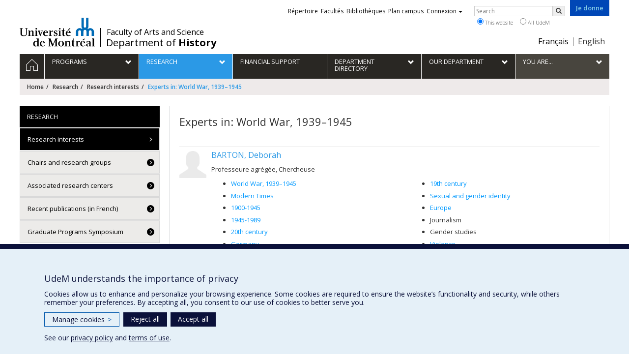

--- FILE ---
content_type: text/html; charset=utf-8
request_url: https://histoire.umontreal.ca/english/research/research-interests/our-experts/ex/World%20War%2C%201939%E2%80%931945/
body_size: 9575
content:
<!DOCTYPE html>
<html lang="en">
<head>
<meta http-equiv="X-UA-Compatible" content="IE=edge" />
<meta name="viewport" content="width=device-width, initial-scale=1" />
<link rel="apple-touch-icon" sizes="180x180" href="/apple-touch-icon.png">
<link rel="icon" type="image/png" sizes="32x32" href="/favicon-32x32.png">
<link rel="icon" type="image/png" sizes="16x16" href="/favicon-16x16.png">
<link rel="manifest" href="/site.webmanifest">
<link rel="mask-icon" href="/safari-pinned-tab.svg" color="#006bb6">

<meta charset="utf-8">
<!-- 
	This website is powered by TYPO3 - inspiring people to share!
	TYPO3 is a free open source Content Management Framework initially created by Kasper Skaarhoj and licensed under GNU/GPL.
	TYPO3 is copyright 1998-2019 of Kasper Skaarhoj. Extensions are copyright of their respective owners.
	Information and contribution at https://typo3.org/
-->



<title>Experts in: World War, 1939–1945 - Département d’histoire - Université de Montréal</title>
<meta name="generator" content="TYPO3 CMS">
<meta name="robots" content="index,follow">
<meta name="google" content="notranslate">
<meta name="apple-mobile-web-app-capable" content="no">


<link rel="stylesheet" type="text/css" href="https://fonts.googleapis.com/css?family=Open+Sans:400,400italic,300italic,300,600,600italic,700,700italic,800,800italic&amp;subset=latin,latin-ext" media="all">
<link rel="stylesheet" type="text/css" href="/typo3temp/assets/compressed/4730ff5d05-d8a5de4014e4420732fa8c80b2a371a6.css?1587850376" media="all">
<link rel="stylesheet" type="text/css" href="/typo3temp/udemlessc/lessphp_0fa8220d46e8ccd50a8df86fd40622a48872ccc9.css?1732795810" media="all">
<link rel="stylesheet" type="text/css" href="/typo3temp/udemlessc/lessphp_7a9b3239d7de6a378b6a5ae2f04fb34582c9033a.css?1705085117" media="all">
<link rel="stylesheet" type="text/css" href="/typo3conf/ext/udem_vendor/Resources/Public/fancybox-3.5.2/jquery.fancybox.min.css?1584034618" media="all">
<link rel="stylesheet" type="text/css" href="/typo3temp/udemlessc/lessphp_19e238c1b9f6d776646cf854eaf9e8379d604900.css?1705085117" media="all">
<link rel="stylesheet" type="text/css" href="/typo3temp/udemlessc/lessphp_e08f63f385cb744b5c2df75842c20b83cd295109.css?1705085117" media="all">
<link rel="stylesheet" type="text/css" href="/typo3temp/assets/compressed/merged-de320a50bfa17698e281e6b5176b5d7f-cbcfaae17cb1c210c395633b2a4fa8b8.css?1705085117" media="all">




<script src="/typo3conf/ext/udem_vendor/Resources/Public/underscore-1.8.3/underscore.min.js?1584034624" type="text/javascript"></script>
<script src="/typo3conf/ext/udem_vendor/Resources/Public/jquery-3.5.1/jquery.min.js?1604402777" type="text/javascript"></script>
<script src="/typo3temp/assets/compressed/merged-59071038be6fefd6305acfe279d5b796-5f19aba6b5663835dee6885531e3efd7.js?1661855556" type="text/javascript"></script>
<script src="/typo3conf/ext/udem_papyrus/Resources/Public/Js/udempapyrus.js?1604402777" type="text/javascript"></script>
<script src="/typo3conf/ext/udem_vendor/Resources/Public/bootstrap-3.3.7/js/bootstrap.min.js?1584034617" type="text/javascript"></script>
<script src="/typo3conf/ext/udem_vendor/Resources/Public/classList.js-1.2.20180112/classList.min.js?1584034618" type="text/javascript"></script>
<script src="/typo3conf/ext/udem_vendor/Resources/Public/h5o-js-0.11/outliner.min.js?1584034619" type="text/javascript"></script>
<script src="/typo3conf/ext/udem_bootstrap/Resources/Public/udem-bootstrap.js?1616668816" type="text/javascript"></script>
<script src="/typo3conf/ext/udem_bootstrap/Resources/Public/udem-bootstrap-video.js?1584034592" type="text/javascript"></script>
<script src="/typo3conf/ext/udem_bootstrap/Resources/Public/udem-gallerie.js?1589452388" type="text/javascript"></script>
<script src="/typo3conf/ext/udem_vendor/Resources/Public/fancybox-3.5.2/jquery.fancybox.min.js?1584034618" type="text/javascript"></script>
<script src="/typo3conf/ext/udem_bootstrap/Resources/Public/udem-social.js?1584034592" type="text/javascript"></script>
<script src="/typo3conf/ext/udem_bootstrap/Resources/Public/udem-instagram.js?1584034592" type="text/javascript"></script>
<script src="/typo3conf/ext/udem_bootstrap/Resources/Public/udem-alertes.js?1604402777" type="text/javascript"></script>
<script src="/typo3conf/ext/udem_vendor/Resources/Public/localforage-1.7.2/dist/localforage.min.js?1584034620" type="text/javascript"></script>
<script src="/typo3conf/ext/udem_profs/Resources/Public/udem-profs.js?1584034610" type="text/javascript"></script>
<script src="/typo3conf/ext/udem_sadvr/Resources/Public/udem-sadvr.js?1584034612" type="text/javascript"></script>



<meta name="og:title" content="Our experts" /><meta name="og:url" content="https://histoire.umontreal.ca/english/research/research-interests/our-experts/ex/Families/" /><meta name="og:locale" content="en_CA" /><meta name="og:site_name" content="Département d’histoire - Université de Montréal" />
<script>
(function(w,d,s,l,i){w[l]=w[l]||[];w[l].push(
{'gtm.start': new Date().getTime(),event:'gtm.js'});
var f=d.getElementsByTagName(s)[0],
j=d.createElement(s),dl=l!='dataLayer'?'&l='+l:'';j.async=true;j.src=
'https://www.googletagmanager.com/gtm.js?id='+i+dl;f.parentNode.insertBefore(j,f);
})(window,document,'script','dataLayer','GTM-MBJ8FZM');
</script>

</head>
<body>

    <div id="udem-urgence-bcrp" style="display:none;" data-udem-urgence-endpoint="https://urgence.umontreal.ca/urgence-udem.json"  data-udem-urgence-nocss></div>
    <script async src="https://urgence.umontreal.ca/typo3conf/ext/udem_urgence/Resources/Public/JavaScript/udem-urgence-bcrp.js"></script>
<a class="sr-only sr-only-focusable" href="#udem-primary-contents">Passer au contenu</a>


    


<header id="udem-header">
  <div class="container">

    <h1>
      <a href="https://www.umontreal.ca/" target="_blank" id="udem-header-logo">Université de Montréal</a>
      <span id="udem-header-logo-separator"></span>
      <small id="udem-header-title">
        <span class="sep">/</span>
        <a href="https://fas.umontreal.ca/" target="_blank" style="font-size: 80%; margin-bottom: 2px; margin-left: .7px;" class="hidden-xs">Faculty of Arts and Science</a><a href="/english/home/" style="position: relative; top: 2px;">Department of <b>History</b></a>
      </small>
    </h1>

    <a href="https://formulairereseau.umontreal.ca/site/Donation2?df_id=1560&amp;1560.donation=form1&amp;mfc_pref=T&amp;s_locale=fr_CA" title="Faire un don à l’Université de Montréal" target="_blank" class="udem-je-donne"><span>Je donne</span></a>

    <nav id="udem-phone-menu">
      
      <a class="udem-phone-menu-primary" href="#udem-primary-nav">
        <b><span></span><span></span><span></span></b>
        <span class="sr-only">Menu</span>
      </a>
      

      
      <a class="udem-phone-menu-search" href="#udem-search-menu">
        <span class="glyphicon glyphicon-search" title="Rechercher"></span>
        <span class="sr-only">Rechercher</span>
      </a>
      

      
      <a class="udem-phone-menu-links" href="#udem-links-menu">
        <span class="glyphicon glyphicon-bookmark"></span>
        <span class="sr-only">Liens UdeM</span>
      </a>
      

      
      <a class="udem-phone-menu-langs" href="#udem-langs-menu">
        <span class="glyphicon glyphicon-globe"></span>
        <span class="sr-only">Langues</span>
      </a>
      

      

      
    </nav>

    
        
      

    
    <nav id="udem-langs-menu">
      <h2 class="sr-only">Choix de la langue</h2>
      <ul class="nav">
        <li><a href="/accueil/" lang="fr">Français</a></li><li class="active"><a href="/english/home/" lang="en">English</a></li>
      </ul>
    </nav>
    

    
    <nav id="udem-links-menu">
      <h2 class="sr-only">Liens externes</h2>
      <ul class="nav"><li><a href="https://www.umontreal.ca/#udemwww-search-personne" target="_blank"><span>Répertoire</span></a></li><li><a href="https://www.umontreal.ca/facultes-et-ecoles/" target="_blank"><span>Facultés</span></a></li><li><a href="https://bib.umontreal.ca/" target="_blank"><span>Bibliothèques</span></a></li><li><a href="https://plancampus.umontreal.ca/" target="_blank"><span>Plan campus</span></a></li><li class="dropdown">
        <a href="#" class="dropdown-toggle" data-toggle="dropdown">Connexion<span class="caret"></span></a>
        <ul class="dropdown-menu" role="menu"><li><a href="https://monudem.umontreal.ca/" target="_blank"><span>Mon UdeM</span></a></li><li><a href="https://studium.umontreal.ca/" target="_blank"><span>StudiUM</span></a></li><li><a href="https://outlook.umontreal.ca/" target="_blank"><span>Mon courriel</span></a></li></ul>
      </li><li><a href="https://formulairereseau.umontreal.ca/site/Donation2?df_id=1560&amp;1560.donation=form1&amp;mfc_pref=T&amp;s_locale=fr_CA" title="Faire un don à l’Université de Montréal" target="_blank" class="udem-je-donne"><span>Give now</span></a></li></ul>
    </nav>
    


    
    <div id="udem-search-menu">
      <h2 class="sr-only">Rechercher</h2>
          <form method="get" action="https://google.com/cse" class="udem-search-form">

    <input type="hidden" name="cx" value="011926736769028447783:qlpu3so2kqq" />
    <input type="hidden" name="sa.x" value="23" />
    <input type="hidden" name="sa.y" value="10" />
    <input type="hidden" name="ie" value="UTF-8" />

    <div class="clearfix">
      <input type="text" name="q" value="" class="udem-search-input" placeholder="Search" />
      <button type="submit" class="udem-search-button" title="Rechercher" aria-label="Rechercher">
        <span class="glyphicon glyphicon-search"></span>
        <span class="sr-only sr-only-focusable">Search</span>
      </button>
    </div>

    <div class="clearfix">
      <label>
        <input type="radio" name="scope" value="histoire.umontreal.ca" checked="checked" />
        This website
      </label>
      <label>
        <input type="radio" name="scope" value="umontreal.ca" />
        All UdeM
      </label>
    </div>
  </form>
    </div>
    

  </div>
</header>

<div id="udem-primary-nav">
  <nav class="container">
    <h2 class="sr-only">Navigation principale</h2>
    <ul class="nav"><li class="home"><a href="/english/home/" title="Home"><span><svg xmlns="http://www.w3.org/2000/svg" viewBox="0 0 1024 1024" aria-hidden="true" focusable="false">
  <path d="m512 0L0 489.69V1024h384V640h256v384h384V489.69zm0 60.331l469.33 447.57v473.43H682.66v-384H341.33v384H42.66v-473.43z"></path>
</svg><span class="hidden-md hidden-lg">Home</span><span class="hidden-xs hidden-sm sr-only">Home</span></a></li><li class="has-sub"><a href="/english/programs/undergraduate-programs/" class="p5557"><span><span>Programs</span></span></a><ul class="sub-menu"><li><a href="/english/programs/undergraduate-programs/"><span>Undergraduate programs</span></a></li><li><a href="/english/programs/graduate-programs/"><span>Graduate programs</span></a></li></ul></li><li class="active has-sub"><a href="/english/research/research-interests/" class="p5558"><span><span>Research</span></span></a><ul class="sub-menu"><li class="active"><a href="/english/research/research-interests/"><span>Research interests</span></a></li><li><a href="/english/research/chairs-and-research-groups/"><span>Chairs and research groups</span></a></li><li><a href="/english/research/associated-research-centers/"><span>Associated research centers</span></a></li><li><a href="/recherche/publications-dhistoire/"><span>Recent publications (in French)</span></a></li><li><a href="/english/research/graduate-programs-symposium/"><span>Graduate Programs Symposium</span></a></li></ul></li><li><a href="/english/financial-support/" class="p5590"><span><span>Financial support</span></span></a></li><li class="has-sub"><a href="/english/department-directory/professors/" class="p5596"><span><span>Department directory</span></span></a><ul class="sub-menu"><li><a href="/english/department-directory/professors/"><span>Professors</span></a></li><li><a href="/english/department-directory/lecturers/"><span>Lecturers</span></a></li><li><a href="/english/department-directory/administrative-staff/"><span>Administrative staff</span></a></li><li><a href="/english/department-directory/emeritus-and-honorary-professors/"><span>Emeritus and honorary professors</span></a></li></ul></li><li class="has-sub"><a href="/english/our-department/description-and-background/" class="p5561"><span><span>Our department</span></span></a><ul class="sub-menu"><li><a href="/english/our-department/description-and-background/"><span>Description and background</span></a></li><li><a href="/english/our-department/what-is-history/"><span>What is history?</span></a></li><li><a href="/english/our-department/supporting-the-department/"><span>Supporting the Department</span></a></li><li><a href="/english/our-department/contact-us/"><span>Contact us</span></a></li></ul></li><li class="has-sub"><a href="/english/you-are/prospective-student-from-outside-quebec/" class="p5562"><span><span>You are...</span></span></a><ul class="sub-menu"><li><a href="/english/you-are/prospective-student-from-outside-quebec/"><span>Prospective student from outside Quebec</span></a></li><li><a href="/vous-etes/etudiante-ou-etudiant/"><span>Current student (in French)</span></a></li><li><a href="/vous-etes/diplomee-ou-diplome/"><span>Alumni (in French)</span></a></li><li><a href="/vous-etes/membre-personnel/"><span>Faculty/Staff (in French)</span></a></li><li><a href="/vous-etes/conseiller-en-orientation/"><span>Guidance Counsellor (in French)</span></a></li><li><a href="/english/you-are/donor/"><span>Donor</span></a></li><li><a href="/english/you-are/journalist/"><span>Journalist</span></a></li></ul></li></ul>
  </nav>
</div>







<div id="udem-alertes-placeholder"
             data-udem-alertes-close-button="0"
             data-udem-alertes-close-button-label="Fermer"
             data-udem-alertes-url="/alertes/?type=271">
        </div>





<section class="main-bandeau">
    <div class="container">
        <div class="content-border"><!--TYPO3SEARCH_begin--><!--TYPO3SEARCH_end--></div>
    </div>
</section>


<section id="udem-primary-contents" class="main-section">
    <div class="container">
      
      <div id="udem-breadcrumb">

        
        <a href="#udem-secondary-nav" id="udem-toggle-secondary-nav" data-toggle="collapse">
          <span class="glyphicon glyphicon-align-justify"></span>
          <span class="sr-only">Navigation secondaire</span>
        </a>
        

        <ul class="breadcrumb"><li class="home"><a href="/english/home/">Home</a></li><li><a href="/english/research/research-interests/">Research</a></li><li><a href="/english/research/research-interests/">Research interests</a></li><li class="active">Experts in: World War, 1939–1945</li></ul>
      </div>
      


    

    
        

            

            <div class="row">
              <div class="col-md-9 col-md-push-3">
                
                <section class="content-main"><!--TYPO3SEARCH_begin--><div class="udem-page-title"><h1>Experts in: World War, 1939–1945</h1></div><div id="c33807" class="csc-frame csc-frame-default CType-list list_type-tx_udemsadvr_pi1 section_frame-101">
<div class="show_expertise">

  
    <div class="expert">

    <div class="visuel"><a href="/english/department-directory/professors/professor/in/in28937/sg/Deborah%20Barton/"></a></div>

    <h3 class="nom-prenom"><a href="/english/department-directory/professors/professor/in/in28937/sg/Deborah%20Barton/">BARTON, Deborah</a></h3>

    <p class="fonctions">Professeure agrégée, Chercheuse</p>

          <ul class="expertises">
              <li><a href="/english/research/research-interests/our-experts/ex/World%20War%2C%201939%E2%80%931945/">World War, 1939–1945</a></li>
              <li><a href="/english/research/research-interests/our-experts/ex/Modern%20Times/">Modern Times</a></li>
              <li><a href="/english/research/research-interests/our-experts/ex/1900-1945/">1900-1945</a></li>
              <li><a href="/english/research/research-interests/our-experts/ex/1945-1989/">1945-1989</a></li>
              <li><a href="/english/research/research-interests/our-experts/ex/20th%20century/">20th century</a></li>
              <li><a href="/english/research/research-interests/our-experts/ex/Germany/">Germany</a></li>
              <li><a href="/english/research/research-interests/our-experts/ex/Between%20the%20wars/">Between the wars</a></li>
              <li><a href="/english/research/research-interests/our-experts/ex/Early%20Modern%20Times/">Early Modern Times</a></li>
              <li><a href="/english/research/research-interests/our-experts/ex/19th%20century/">19th century</a></li>
              <li><a href="/english/research/research-interests/our-experts/ex/Sexual%20and%20gender%20identity/">Sexual and gender identity</a></li>
              <li><a href="/english/research/research-interests/our-experts/ex/Europe/">Europe</a></li>
              <li>Journalism </li>
              <li>Gender studies</li>
              <li><a href="/english/research/research-interests/our-experts/ex/Violence/">Violence</a></li>
              <li>Mass media</li>
            </ul>
    

        
    <p><a href="/english/department-directory/professors/professor/in/in28937/sg/Deborah%20Barton/" class="link-to-individu chevron-right">Full Profile</a></p>

  </div>
    <div class="expert">

    <div class="visuel"><a href="/repertoire-departement/doctorantes-et-doctorants/doctorants/in/in32721/sg/Ana%C3%AFs%20Bertrand/"><img src="https://www.recherche.umontreal.ca/visuel/personne:32721.photoOfficiellePetite" alt="Bertrand, Anaïs" /></a></div>

    <h3 class="nom-prenom"><a href="/repertoire-departement/doctorantes-et-doctorants/doctorants/in/in32721/sg/Ana%C3%AFs%20Bertrand/">BERTRAND, Anaïs</a></h3>

    <p class="fonctions">Doctorante</p>

          <ul class="expertises">
              <li><a href="/english/research/research-interests/our-experts/ex/Social%20history/">Social history</a></li>
              <li><a href="/english/research/research-interests/our-experts/ex/World%20War%2C%201939%E2%80%931945/">World War, 1939–1945</a></li>
              <li><a href="/english/research/research-interests/our-experts/ex/France/">France</a></li>
            </ul>
    

        
    <p><a href="/repertoire-departement/doctorantes-et-doctorants/doctorants/in/in32721/sg/Ana%C3%AFs%20Bertrand/" class="link-to-individu chevron-right">Full Profile</a></p>

  </div>
    <div class="expert">

    <div class="visuel"><a href="/repertoire-departement/corps-professoral-honoraire-et-emerite/professeur-honoraire-ou-emerite/in/in14958/sg/Michael%20Jabara%20Carley/"><img src="https://www.recherche.umontreal.ca/visuel/personne:14958.photoOfficiellePetite" alt="Carley, Michael Jabara" /></a></div>

    <h3 class="nom-prenom"><a href="/repertoire-departement/corps-professoral-honoraire-et-emerite/professeur-honoraire-ou-emerite/in/in14958/sg/Michael%20Jabara%20Carley/">CARLEY, Michael Jabara</a></h3>

    <p class="fonctions">Professeur émérite</p>

          <ul class="expertises">
              <li><a href="/english/research/research-interests/our-experts/ex/Soviet%20Union/">Soviet Union</a></li>
              <li><a href="/english/research/research-interests/our-experts/ex/Russia%20%28Russian%20Federation%29/">Russia (Russian Federation)</a></li>
              <li><a href="/english/research/research-interests/our-experts/ex/Russia%20%28Russian%20Federation%29/">Russia (Russian Federation)</a></li>
              <li><a href="/english/research/research-interests/our-experts/ex/Cold%20War/">Cold War</a></li>
              <li><a href="/english/research/research-interests/our-experts/ex/World%20War%2C%201939%E2%80%931945/">World War, 1939–1945</a></li>
              <li><a href="/english/research/research-interests/our-experts/ex/International%20relations/">International relations</a></li>
              <li><a href="/english/research/research-interests/our-experts/ex/Politics/">Politics</a></li>
              <li><a href="/english/research/research-interests/our-experts/ex/Europe/">Europe</a></li>
              <li><a href="/english/research/research-interests/our-experts/ex/20th%20century/">20th century</a></li>
              <li><a href="/english/research/research-interests/our-experts/ex/Between%20the%20wars/">Between the wars</a></li>
              <li><a href="/english/research/research-interests/our-experts/ex/France/">France</a></li>
              <li><a href="/english/research/research-interests/our-experts/ex/Great%20Britain/">Great Britain</a></li>
              <li><a href="/english/research/research-interests/our-experts/ex/Germany/">Germany</a></li>
              <li><a href="/english/research/research-interests/our-experts/ex/Communism/">Communism</a></li>
            </ul>
    

        <div class="semi-accordion">
      <div class="semi-accordion-inner">
        <div class="contenu"><p>Michael J. Carley is an expert on 20<sup>th</sup>-century international relations and the history of Russia and the Soviet Union. His Research interests focus on relations between the Soviet Union and Western Europe and the United States between 1917 and 1945. He has written two books and some thirty papers and essays on French involvement in the Russian Civil War (1917-1921), Soviet relations with the Great Powers between the two world wars, issues of appeasement and the origins and conduct of the Second World War. He has been published in Canada, the United States, Great Britain, France, Italy and Russia.</p>

<p>Professor Carley is working on two large projects. The first concerns the troubled relations between Soviet Russia/the USSR and the West from 1917 to 1930. His book, <a href="https://www.webdepot.umontreal.ca/Usagers/carleym/MonDepotPublic/Carley%27s%20Web%20site/Silent_Conflict.html?uniq=-b3jrxuhttp://"><em>Silent Conflict: A Hidden History of Early Soviet-Western Relations</em></a><a href="https://rowman.com/ISBN/978-1-4422-2585-5">,</a> was published in late January 2014 by <a href="https://rowman.com/ISBN/978-1-4422-2585-5">Rowman &amp; Littlefield</a>, in the US, and is available from <a href="http://www.amazon.ca/Silent-Conflict-History-Soviet-Western-Relations/dp/1442225858/ref=sr_1_1?s=books&amp;ie=UTF8&amp;qid=1391864102&amp;sr=1-1&amp;keywords=michael+jabara+carley">Amazon</a> and <a href="http://www.chapters.indigo.ca/books/silent-conflict-a-hidden-history/9781442225855-item.html">Indigo</a>. It was recently recognized by the American magazine <em>Choice </em>as the <a href="http://www.cro3.org/content/52/05/741.full.pdfhttp:/"><em>Outstanding Academic Title</em>, 2014</a> in Central and Eastern European history.</p>

<p>His second project deals with the origins and creation of the "Grand Alliance" against Nazi Germany in the Second World War. Work on this second title is progressing well, and the provisional title is <em>A Near-Run Thing: The Grand Alliance of World War II</em>.</p></div>
      </div>
      <span class="semi-accordion-trigger">Read more...</span>
    </div>
        
    <p><a href="/repertoire-departement/corps-professoral-honoraire-et-emerite/professeur-honoraire-ou-emerite/in/in14958/sg/Michael%20Jabara%20Carley/" class="link-to-individu chevron-right">Full Profile</a></p>

  </div>
    <div class="expert">

    <div class="visuel"><a href="/repertoire-departement/doctorantes-et-doctorants/doctorants/in/in36033/sg/Chlo%C3%A9%20Poitras-Raymond/"></a></div>

    <h3 class="nom-prenom"><a href="/repertoire-departement/doctorantes-et-doctorants/doctorants/in/in36033/sg/Chlo%C3%A9%20Poitras-Raymond/">POITRAS-RAYMOND, Chloé</a></h3>

    <p class="fonctions">Doctorante</p>

          <ul class="expertises">
              <li><a href="/english/research/research-interests/our-experts/ex/Violence/">Violence</a></li>
              <li><a href="/english/research/research-interests/our-experts/ex/World%20War%2C%201939%E2%80%931945/">World War, 1939–1945</a></li>
              <li><a href="/english/research/research-interests/our-experts/ex/Justice/">Justice</a></li>
              <li><a href="/english/research/research-interests/our-experts/ex/United%20States/">United States</a></li>
              <li><a href="/english/research/research-interests/our-experts/ex/Germany/">Germany</a></li>
              <li><a href="/english/research/research-interests/our-experts/ex/France/">France</a></li>
              <li><a href="/english/research/research-interests/our-experts/ex/Modern%20Times/">Modern Times</a></li>
              <li><a href="/english/research/research-interests/our-experts/ex/20th%20century/">20th century</a></li>
              <li><a href="/english/research/research-interests/our-experts/ex/1900-1945/">1900-1945</a></li>
            </ul>
    

        
    <p><a href="/repertoire-departement/doctorantes-et-doctorants/doctorants/in/in36033/sg/Chlo%C3%A9%20Poitras-Raymond/" class="link-to-individu chevron-right">Full Profile</a></p>

  </div>
    <div class="expert">

    <div class="visuel"><a href="/repertoire-departement/personnes-chargees-de-cours/charge-de-cours/in/in35679/sg/Rosalie%20Racine/"></a></div>

    <h3 class="nom-prenom"><a href="/repertoire-departement/personnes-chargees-de-cours/charge-de-cours/in/in35679/sg/Rosalie%20Racine/">RACINE, Rosalie</a></h3>

    <p class="fonctions">Chargée de cours, Doctorante</p>

          <ul class="expertises">
              <li><a href="/english/research/research-interests/our-experts/ex/Justice/">Justice</a></li>
              <li><a href="/english/research/research-interests/our-experts/ex/World%20War%2C%201939%E2%80%931945/">World War, 1939–1945</a></li>
              <li><a href="/english/research/research-interests/our-experts/ex/Public%20Opinion/">Public Opinion</a></li>
              <li><a href="/english/research/research-interests/our-experts/ex/Europe/">Europe</a></li>
              <li><a href="/english/research/research-interests/our-experts/ex/Germany/">Germany</a></li>
              <li><a href="/english/research/research-interests/our-experts/ex/Modern%20Times/">Modern Times</a></li>
              <li><a href="/english/research/research-interests/our-experts/ex/20th%20century/">20th century</a></li>
              <li><a href="/english/research/research-interests/our-experts/ex/1945-1989/">1945-1989</a></li>
              <li><a href="/english/research/research-interests/our-experts/ex/1900-1945/">1900-1945</a></li>
            </ul>
    

        
    <p><a href="/repertoire-departement/personnes-chargees-de-cours/charge-de-cours/in/in35679/sg/Rosalie%20Racine/" class="link-to-individu chevron-right">Full Profile</a></p>

  </div>
  </div>

</div><!--TYPO3SEARCH_end--></section>
              </div>
              <div class="col-md-3 col-md-pull-9">
                <nav id="udem-secondary-nav"><ul><li class="active"><b>Research</b><ul><li class="active"><a href="/english/research/research-interests/">Research interests</a></li><li><a href="/english/research/chairs-and-research-groups/">Chairs and research groups</a></li><li><a href="/english/research/associated-research-centers/">Associated research centers</a></li><li><a href="/recherche/publications-dhistoire/">Recent publications (in French)</a></li><li><a href="/english/research/graduate-programs-symposium/">Graduate Programs Symposium</a></li></ul></li></ul></nav>
              </div>
            </div>

          
      
  

  

    </div>
</section>




<footer id="udem-footer">

  
  <div class="udem-footer-sitemap">
    <div class="container">
      <ul class="row nav"><li class="col-md-2"><a href="/english/programs/undergraduate-programs/">Programs</a><ul class="nav"><li><a href="/english/programs/undergraduate-programs/">Undergraduate programs</a></li><li><a href="/english/programs/graduate-programs/">Graduate programs</a></li></ul></li><li class="col-md-2"><a href="/english/research/research-interests/">Research</a><ul class="nav"><li><a href="/english/research/research-interests/">Research interests</a></li><li><a href="/english/research/chairs-and-research-groups/">Chairs and research groups</a></li><li><a href="/english/research/associated-research-centers/">Associated research centers</a></li><li><a href="/recherche/publications-dhistoire/">Recent publications (in French)</a></li><li><a href="/english/research/graduate-programs-symposium/">Graduate Programs Symposium</a></li></ul></li><li class="col-md-2"><a href="/english/financial-support/">Financial support</a></li><li class="col-md-2"><a href="/english/department-directory/professors/">Department directory</a><ul class="nav"><li><a href="/english/department-directory/professors/">Professors</a></li><li><a href="/english/department-directory/lecturers/">Lecturers</a></li><li><a href="/english/department-directory/administrative-staff/">Administrative staff</a></li><li><a href="/english/department-directory/emeritus-and-honorary-professors/">Emeritus and honorary professors</a></li></ul></li><li class="col-md-2"><a href="/english/our-department/description-and-background/">Our department</a><ul class="nav"><li><a href="/english/our-department/description-and-background/">Description and background</a></li><li><a href="/english/our-department/what-is-history/">What is history?</a></li><li><a href="/english/our-department/supporting-the-department/">Supporting the Department</a></li><li><a href="/english/our-department/contact-us/">Contact us</a></li></ul></li><li class="col-md-2"><a href="/english/you-are/prospective-student-from-outside-quebec/">You are...</a><ul class="nav"><li><a href="/english/you-are/prospective-student-from-outside-quebec/">Prospective student from outside Quebec</a></li><li><a href="/vous-etes/etudiante-ou-etudiant/">Current student (in French)</a></li><li><a href="/vous-etes/diplomee-ou-diplome/">Alumni (in French)</a></li><li><a href="/vous-etes/membre-personnel/">Faculty/Staff (in French)</a></li><li><a href="/vous-etes/conseiller-en-orientation/">Guidance Counsellor (in French)</a></li><li><a href="/english/you-are/donor/">Donor</a></li><li><a href="/english/you-are/journalist/">Journalist</a></li></ul></li></ul>      <script type="text/javascript">
      jQuery(function($){
        var $ul = $('#udem-footer .udem-footer-sitemap ul.row');
        $ul.find('ul.nav').hide();
        $ul.children().children('a').on('click', function(event){
          var $sub = $(this).next('ul.nav');
          if ($sub.length) {
            event.preventDefault();
            $ul.find('ul.nav').toggle(150);
          }
        });
      });
      </script>
    </div>
  </div>

  

  <div class="udem-footer-contents">
    <div class="container">
      <h3>Department of History</h3><div class="row"><div class="col-md-3"><div id="c33733" class="csc-frame csc-frame-default CType-text"><div class="csc-text-text"><p class="bodytext">Pavillon Lionel-Groulx<br />3150, Jean-Brillant<br />Montréal, Québec<br />H3T&nbsp;1N8</p>
<p class="bodytext">514 343-6234</p>
<p class="bodytext"><a href="mailto:information@hst.umontreal.ca">E-mail</a></p></div></div><div id="medias-sociaux" data-udem-cuid="c755907" class="csc-frame csc-frame-default CType-image"><div class="csc-textpic csc-textpic-center csc-textpic-above"><div class="csc-textpic-imagewrap"><div class="csc-textpic-center-outer"><div class="csc-textpic-center-inner"><div class="csc-textpic-imagerow csc-textpic-imagerow-last"><div class="csc-textpic-imagecolumn csc-textpic-firstcol"><div class="csc-textpic-image csc-textpic-last"><a href="https://www.facebook.com/HistoireUdeM" target="_blank"><img src="/public/FAS/_processed_/6/b/csm_Fb_bleu_059516698e.png" width="35" height="35" alt="" border="0"></a></div></div>
<div class="csc-textpic-imagecolumn"><div class="csc-textpic-image csc-textpic-last"><a href="https://www.linkedin.com/company/udem-histoire" target="_blank"><img src="/public/FAS/_processed_/e/d/csm_Linkedin_bleu_18c9f8f87f.png" width="35" height="35" alt="" border="0"></a></div></div>
<div class="csc-textpic-imagecolumn"><div class="csc-textpic-image csc-textpic-last"><a href="https://www.instagram.com/histoire_udem/" target="_blank"><img src="/public/FAS/_processed_/5/9/csm_Insta_bleu_0629a09b7d.png" width="35" height="35" alt="" border="0"></a></div></div>
<div class="csc-textpic-imagecolumn csc-textpic-lastcol"><div class="csc-textpic-image csc-textpic-last"><a href="https://bsky.app/profile/histoireudem.bsky.social" target="_blank"><img src="/public/FAS/_processed_/3/1/csm_bluesky_bleu_2f21201fec.png" width="35" height="35" alt="" border="0"></a></div></div></div></div></div></div></div></div></div><div class="col-md-3"><div id="c33734" class="csc-frame csc-frame-default CType-text header_position-l-frd"><div class="csc-header"><h4 class="csc-header-alignment-l-frd csc-firstHeader"><a href="/english/our-department/supporting-the-department/">Supporting the Department</a></h4></div><div class="csc-text-text"></div></div></div><div class="col-md-3"><div id="c33737" class="csc-frame csc-frame-default CType-text"><div class="csc-header"><h5 class="csc-firstHeader">NEED HELP?</h5></div><div class="csc-text-text"><p class="bodytext"><a href="/english/sitemap/">Site map</a></p>
<p class="bodytext"><a href="webmestre@fas.umontreal.ca&amp;subject=Site%20histoire%20:%20Erreurs">Report a problem</a></p>
<p class="bodytext"><a href="/english/accessibility/">Accessibility</a></p></div></div></div><div class="col-md-3"><div id="c33736" class="csc-frame csc-frame-default CType-text header_position-l-frd"><div class="csc-header"><h5 class="csc-header-alignment-l-frd csc-firstHeader"><a href="/english/faculty-of-arts-and-sciences/">FACULTY OF ARTS AND SCIENCE</a></h5></div><div class="csc-text-text"><p class="bodytext"><a href="/english/faculty-of-arts-and-sciences/#c102288">Our Departments and Schools</a></p>
<p class="bodytext"><a href="/english/faculty-of-arts-and-sciences/#c102287">Our Centres</a></p>
<p class="bodytext"><a href="/english/faculty-of-arts-and-sciences/#c102286">Programs and Courses in our Faculty</a></p></div></div></div></div>
    </div>
  </div>

  <div class="udem-footer-tail">
    <div class="container">
      <div><a href="https://secretariatgeneral.umontreal.ca/protection-et-acces-a-linformation/complement-dinformation-sur-la-confidentialite/" title="View additional privacy information" target="_blank">Privacy</a><a href="https://secretariatgeneral.umontreal.ca/protection-et-acces-a-linformation/conditions-dutilisation-des-plateformes-web/" title="View the terms of use for web platforms" target="_blank">Terms of use</a>  <div id="udem_cookie_consent_toggle"></div></div><a href="https://www.umontreal.ca/" title="Université de Montréal" class="udem-footer-logo">Université de Montréal</a>
    </div>
  </div>

</footer>






<script>    function moveYouTubeSrc(consentGiven = false) {
        // Select all iframe elements on the page
        const iframes = document.querySelectorAll('iframe');
        // console.log('moveYouTubeSrc consentGiven)', consentGiven);
        // console.log('moveYouTubeSrc iframes)', iframes);
        // Loop through each iframe
        iframes.forEach((iframe) => {
            // Check if the iframe is a YouTube video
            if (!consentGiven) {
              if (iframe.src) {
                iframe.dataset.src = iframe.src;
                iframe.removeAttribute('src');
              }
            } else {
                // console.log('Move the data-src attribute back to src');
                // Move the data-src attribute back to src
                const dataSrc = iframe.dataset.src;
                if (dataSrc) {
                    iframe.src = dataSrc;
                    iframe.removeAttribute('data-src');
                }
            }
        });
    }
    // Hide YT videos so they can't be played until consent is granted
    window.addEventListener('DOMContentLoaded', () => {
        // Call the function to move YouTube iframe src attributes to data-src attributes
        moveYouTubeSrc(false);
    });        // Define dataLayer and the gtag function.
        window.dataLayer = window.dataLayer || [];
        function gtag(){dataLayer.push(arguments);}

        // Default ad_storage to 'denied'.
        gtag('consent', 'default', {
          'ad_storage': 'denied',
          'analytics_storage': 'denied',
          'functionality_storage': 'denied',
          'ad_user_data' : 'denied',
          'ad_personalization' : 'denied',
        });
          
       // Revoke YT permission
       moveYouTubeSrc(false);         (function(w,d,s,l,i){w[l]=w[l]||[];w[l].push({'gtm.start':
      new Date().getTime(),event:'gtm.js'});var f=d.getElementsByTagName(s)[0],
      j=d.createElement(s),dl=l!='dataLayer'?'&l='+l:'';j.async=true;j.src=
      'https://www.googletagmanager.com/gtm.js?id='+i+dl;f.parentNode.insertBefore(j,f);
      })(window,document,'script','dataLayer','GTM-TM6H4LR');      (function(w,d,s,l,i){w[l]=w[l]||[];w[l].push({'gtm.start':
      new Date().getTime(),event:'gtm.js'});var f=d.getElementsByTagName(s)[0],
      j=d.createElement(s),dl=l!='dataLayer'?'&l='+l:'';j.async=true;j.src=
      'https://www.googletagmanager.com/gtm.js?id='+i+dl;f.parentNode.insertBefore(j,f);
      })(window,document,'script','dataLayer','GTM-59WZNRC');      (function(w,d,s,l,i){w[l]=w[l]||[];w[l].push({'gtm.start':
      new Date().getTime(),event:'gtm.js'});var f=d.getElementsByTagName(s)[0],
      j=d.createElement(s),dl=l!='dataLayer'?'&l='+l:'';j.async=true;j.src=
      'https://www.googletagmanager.com/gtm.js?id='+i+dl;f.parentNode.insertBefore(j,f);
      })(window,document,'script','dataLayer','GTM-NC6MW9F');
        function udemDispatchCookieEvent(data) {
            window.dispatchEvent(new CustomEvent('udem_set_consent_cookie', {detail: data}));
        }
        window.addEventListener('load', () => {
          // Ajout des triggers Google
        if (typeof on_udem_cookie_update_consent === 'function') {
          // console.log('on_udem_cookie_update_consent');
          function udem_cookie_consent_update(categories) {
            // console.log('udem_cookie_consent_update categories : ', categories);
            for (const [key, value] of Object.entries(categories)) {
              categories[key] = (value === true) ? 'granted' : 'denied';
            }
          
            udem_google_cookie_consent_update(categories);
            udem_fb_cookie_consent_update(categories);
          }

          function udem_google_cookie_consent_update(categories) {
            console.log('udem_google_cookie_consent_update categories : ', categories);
            if (categories.functionalityCookies === 'granted') {
              // Grant YT permission/*  */
              moveYouTubeSrc(true);
            } else {
              // Revoke YT permission
              moveYouTubeSrc(false);
            }

            gtag('consent', 'update', {
              'ad_storage': categories.adsCookies,
              'ad_user_data' : categories.adsCookies,
              'ad_personalization' : categories.adsCookies,
              'functionality_storage': categories.functionalityCookies,
              'analytics_storage': categories.performanceCookies
            });
          }

          function udem_fb_cookie_consent_update(categories) {
            // console.log('udem_fb_cookie_consent_update categories : ', categories);
            if (categories.adsCookies === 'granted') {
              // Grant Facebook Pixels
              var eventData = {category: 'adsCookies', action: "grant"}
              udemDispatchCookieEvent(eventData);              
            } else {
              // Revoke Pixels consent
              var eventData = { category: 'adsCookies', action: "revoke" }
              udemDispatchCookieEvent(eventData);  
            }
          }

          on_udem_cookie_update_consent(udem_cookie_consent_update);
        }
      // fin window.addEventListener('load', () => {
      });</script><noscript><iframe src="https://www.googletagmanager.com/ns.html?id=GTM-MBJ8FZM"
height="0" width="0" style="display:none;visibility:hidden"></iframe></noscript>  <script src="https://secretariatgeneral.umontreal.ca/udem_consentement_temoins.js?v=021123"></script><script>
  <!-- Facebook Pixel Code -->
    !function(f,b,e,v,n,t,s)
    {if(f.fbq)return;n=f.fbq=function(){n.callMethod?
    n.callMethod.apply(n,arguments):n.queue.push(arguments)};
    if(!f._fbq)f._fbq=n;n.push=n;n.loaded=!0;n.version='2.0';
    n.queue=[];t=b.createElement(e);t.async=!0;
    t.src=v;s=b.getElementsByTagName(e)[0];
    s.parentNode.insertBefore(t,s)}(window, document,'script',
    'https://connect.facebook.net/en_US/fbevents.js');
    fbq('consent', 'revoke');
    fbq('init', '1291288432001154');
    fbq('track', 'PageView');
    window.addEventListener('udem_set_consent_cookie',function(e){
    if (e.detail.category === 'adsCookies') {
      fbq('consent',e.detail.action);
      // console.log('fbq consent action',e.detail.action)
    }
    },!1)
  </script>
  <!-- End Facebook Pixel Code -->




</body>
</html>